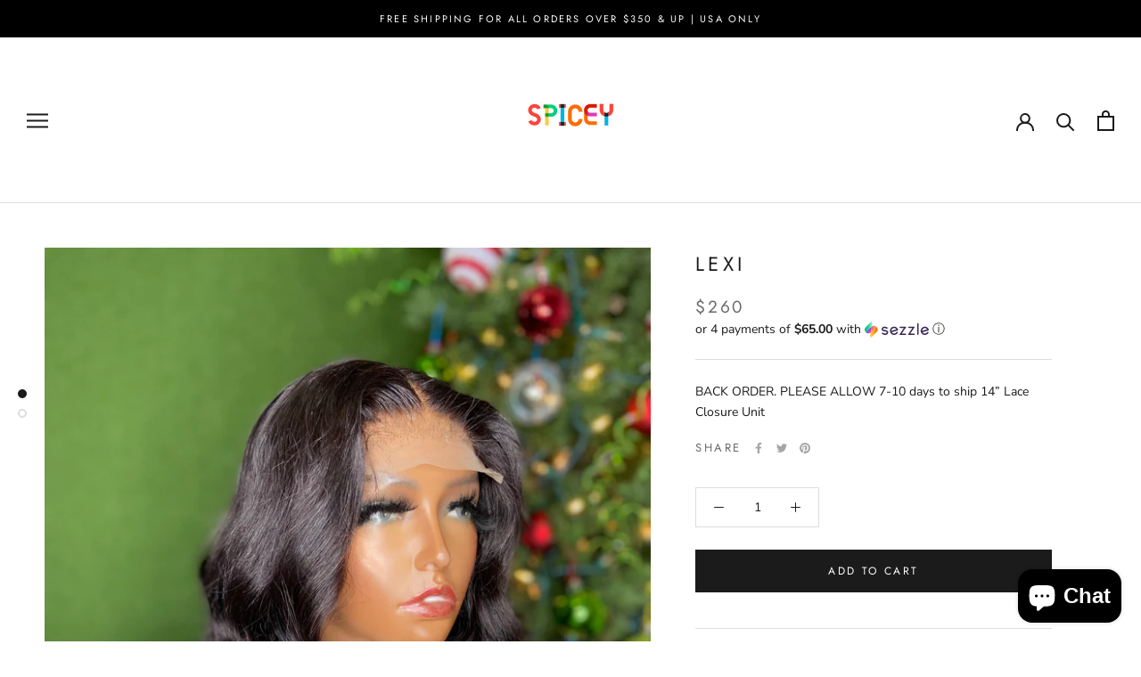

--- FILE ---
content_type: application/javascript
request_url: https://api.ipify.org/?format=jsonp&callback=getIP
body_size: -50
content:
getIP({"ip":"3.17.10.129"});

--- FILE ---
content_type: text/javascript
request_url: https://spicewatts.com/cdn/shop/t/11/assets/custom.js?v=183944157590872491501639441617
body_size: -712
content:
//# sourceMappingURL=/cdn/shop/t/11/assets/custom.js.map?v=183944157590872491501639441617
